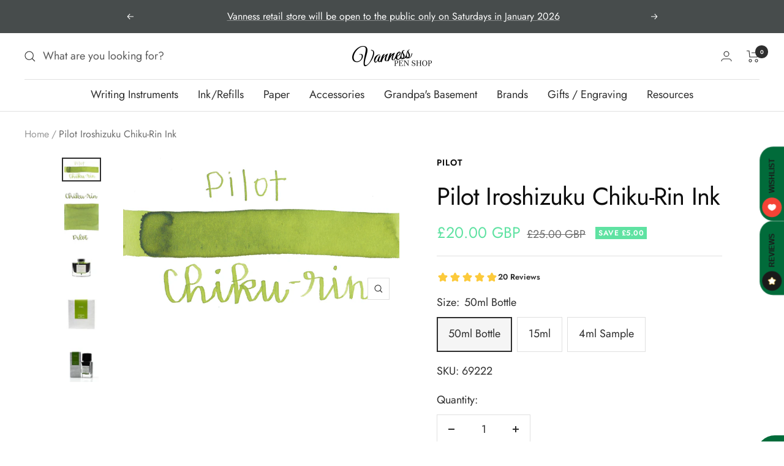

--- FILE ---
content_type: text/javascript
request_url: https://static.growave.io/growave-build/ReviewsDrawerWidget.aa76f9e8.js
body_size: 9626
content:
"use strict";(gwWebpackGlobal.webpackChunkstorefront_spa=gwWebpackGlobal.webpackChunkstorefront_spa||[]).push([[4125],{68072:(e,t,r)=>{r.d(t,{A:()=>l});var n=r(98088),o=r(31209);const i=Symbol("reviewsThemeContext");function s(e){let t,r;const o=e[7].default,i=(0,n.Of3)(o,e,e[6],null);return{c(){t=(0,n.ND4)("div"),i&&i.c(),(0,n.CFu)(t,"class",e[0]),(0,n.hgi)(t,"--gw-rv-theme-primaryColor",e[1].primaryColor),(0,n.hgi)(t,"--gw-rv-theme-secondaryColor",e[1].secondaryColor),(0,n.hgi)(t,"--gw-rv-icon-starColor",e[2].starColor),(0,n.hgi)(t,"--gw-rv-widgets-buttonsColor",e[1][e[3].buttonsColor]),(0,n.hgi)(t,"--gw-rv-drawer-drawerPosition",e[4].drawerPosition),(0,n.hgi)(t,"--gw-rv-drawer-launcherBackgroundColor",e[1][e[4].launcherBackgroundColor]),(0,n.hgi)(t,"--gw-rv-drawer-launcherFontColor",e[4].launcherFontColor),(0,n.hgi)(t,"--gw-rv-drawer-launcherIconBackgroundColor",e[4].launcherIconBackgroundColor),(0,n.hgi)(t,"--gw-theme__main-color","var(--gw-rv-widgets-buttonsColor)"),(0,n.hgi)(t,"--gw-theme__text-color","var(--gw-rv-theme-secondaryColor)"),(0,n.hgi)(t,"--gw-button__main-color","var(--gw-rv-widgets-buttonsColor)")},m(e,o){(0,n.Yry)(e,t,o),i&&i.m(t,null),r=!0},p(e,[s]){i&&i.p&&(!r||64&s)&&(0,n.nkG)(i,o,e,e[6],r?(0,n.sWk)(o,e[6],s,null):(0,n.i32)(e[6]),null),(!r||1&s)&&(0,n.CFu)(t,"class",e[0])},i(e){r||((0,n.c7F)(i,e),r=!0)},o(e){(0,n.Tn8)(i,e),r=!1},d(e){e&&(0,n.YoD)(t),i&&i.d(e)}}}function a(e,t,r){let{$$slots:n={},$$scope:s}=t,{branding:a}=t,{class:c}=t;const l=a.reviewsThemeSettings,d=a.reviewsIconSettings,u=a.reviewsWidgetsSettings,w=a.reviewsDrawerSettings;return(0,o.q)(i,a),e.$$set=e=>{"branding"in e&&r(5,a=e.branding),"class"in e&&r(0,c=e.class),"$$scope"in e&&r(6,s=e.$$scope)},[c,l,d,u,w,a,s,n]}class c extends n.r7T{constructor(e){super(),(0,n.TsN)(this,e,a,s,n.jXN,{branding:5,class:0})}}const l=c},77091:(e,t,r)=>{r.d(t,{A:()=>b});var n=r(98088),o=r(93e3),i=r(19224),s=function(e,t,r,n){var o,i=arguments.length,s=i<3?t:null===n?n=Object.getOwnPropertyDescriptor(t,r):n;if("object"==typeof Reflect&&"function"==typeof Reflect.decorate)s=Reflect.decorate(e,t,r,n);else for(var a=e.length-1;a>=0;a--)(o=e[a])&&(s=(i<3?o(s):i>3?o(t,r,s):o(t,r))||s);return i>3&&s&&Object.defineProperty(t,r,s),s},a=function(e,t){if("object"==typeof Reflect&&"function"==typeof Reflect.metadata)return Reflect.metadata(e,t)},c=function(e,t){return function(r,n){t(r,n,e)}};let l=class{constructor(e){this.logger=e,this.elements=new Map}registerElement(e,t){this.logger.debug("ElementsIndex.registerElement element registred",{elementName:e,element:t}),this.elements.set(e,t)}unregisterElement(e){this.logger.debug("ElementsIndex.unregisterElement element unregistred",{elementName:e}),this.elements.delete(e)}};l=s([(0,o.Gr)(),c(0,(0,o.WQ)(i.Xg)),a("design:paramtypes",[Object])],l);const d=(e,t)=>{const r=o.kL.resolve(l);return r.registerElement(t,e),{destroy(){r.unregisterElement(t)}}};var u=r(32485),w=r.n(u);function g(e){(0,n.kZQ)(e,"svelte-m69aqo",".gw-drawer-open-btn.svelte-m69aqo{display:flex;align-items:center;justify-content:space-around;height:40px;padding:0 1.5em 0 0.5em;-moz-column-gap:5px;column-gap:5px;border:none;background-color:var(--gw-drawer-btn-bg-color);box-shadow:var(--gw-drawer-btn-box-shadow);cursor:pointer}@media all and (max-width: 480px){.gw-drawer-open-btn.svelte-m69aqo{padding:0 0 0 0.5em\n    }}.gw-drawer-open-btn--LC.svelte-m69aqo{border-radius:0 0 var(--gw-drawer-btn-border-radius)\n                var(--gw-drawer-btn-border-radius)}.gw-drawer-open-btn--RC.svelte-m69aqo{border-radius:var(--gw-drawer-btn-border-radius)\n                var(--gw-drawer-btn-border-radius) 0 0}.gw-drawer-open-btn__text.svelte-m69aqo{color:var(--gw-drawer-btn-text-color);font-size:0.9em;font-weight:bold;text-align:center;text-transform:uppercase}@media all and (max-width: 480px){.gw-drawer-open-btn__text.svelte-m69aqo{display:none\n        }}.gw-drawer-open-btn__icon.svelte-m69aqo{display:flex;position:relative;align-items:center;justify-content:center;width:32px;height:32px;margin-right:7px;transform:rotate(90deg);border-radius:50%;background-color:var(--gw-drawer-btn-icon-bg-color)}")}const p=e=>({}),m=e=>({});function f(e){let t,r,o,i,s,a,c,l,u,g;const f=e[5].icon,v=(0,n.Of3)(f,e,e[4],m);return{c(){t=(0,n.ND4)("button"),r=(0,n.ND4)("span"),v&&v.c(),i=(0,n.xem)(),s=(0,n.ND4)("span"),a=(0,n.Qq7)(e[0]),(0,n.CFu)(r,"class","gw-drawer-open-btn__icon svelte-m69aqo"),(0,n.CFu)(s,"class","gw-drawer-open-btn__text svelte-m69aqo"),(0,n.CFu)(t,"class",c=(0,n.oEI)(w()("gw-drawer-open-btn",`gw-drawer-open-btn--${e[2]}`))+" svelte-m69aqo"),(0,n.CFu)(t,"aria-label",e[1])},m(c,w){(0,n.Yry)(c,t,w),(0,n.BCw)(t,r),v&&v.m(r,null),(0,n.BCw)(t,i),(0,n.BCw)(t,s),(0,n.BCw)(s,a),l=!0,u||(g=[(0,n.hGc)(o=d.call(null,r,e[3])),(0,n.KTR)(t,"click",e[6]),(0,n.KTR)(t,"mouseenter",e[7])],u=!0)},p(e,[r]){v&&v.p&&(!l||16&r)&&(0,n.nkG)(v,f,e,e[4],l?(0,n.sWk)(f,e[4],r,p):(0,n.i32)(e[4]),m),o&&(0,n.Qk1)(o.update)&&8&r&&o.update.call(null,e[3]),(!l||1&r)&&(0,n.iQh)(a,e[0]),(!l||4&r&&c!==(c=(0,n.oEI)(w()("gw-drawer-open-btn",`gw-drawer-open-btn--${e[2]}`))+" svelte-m69aqo"))&&(0,n.CFu)(t,"class",c),(!l||2&r)&&(0,n.CFu)(t,"aria-label",e[1])},i(e){l||((0,n.c7F)(v,e),l=!0)},o(e){(0,n.Tn8)(v,e),l=!1},d(e){e&&(0,n.YoD)(t),v&&v.d(e),u=!1,(0,n.oOW)(g)}}}function v(e,t,r){let{$$slots:o={},$$scope:i}=t,{title:s}=t,{ariaLabel:a}=t,{direction:c}=t,{elementName:l}=t;return e.$$set=e=>{"title"in e&&r(0,s=e.title),"ariaLabel"in e&&r(1,a=e.ariaLabel),"direction"in e&&r(2,c=e.direction),"elementName"in e&&r(3,l=e.elementName),"$$scope"in e&&r(4,i=e.$$scope)},[s,a,c,l,i,o,function(t){n.Tq.call(this,e,t)},function(t){n.Tq.call(this,e,t)}]}class h extends n.r7T{constructor(e){super(),(0,n.TsN)(this,e,v,f,n.jXN,{title:0,ariaLabel:1,direction:2,elementName:3},g)}}const b=h},62347:(e,t,r)=>{r.d(t,{A:()=>l});var n=r(98088);const o=e=>({value:1&e}),i=e=>({value:{module:e[0],importModule:e[1]}});function s(e){let t;const r=e[6].default,s=(0,n.Of3)(r,e,e[5],i);return{c(){s&&s.c()},m(e,r){s&&s.m(e,r),t=!0},p(e,[a]){s&&s.p&&(!t||33&a)&&(0,n.nkG)(s,r,e,e[5],t?(0,n.sWk)(r,e[5],a,o):(0,n.i32)(e[5]),i)},i(e){t||((0,n.c7F)(s,e),t=!0)},o(e){(0,n.Tn8)(s,e),t=!1},d(e){s&&s.d(e)}}}function a(e,t,r){let n,{$$slots:o={},$$scope:i}=t,{definition:s}=t,{dynamicImportManager:a}=t,{shouldImportModule:c}=t;const l=async()=>{if(!n)try{r(0,n=await a.importDefault(s,!0))}catch(e){console.error(e)}};return e.$$set=e=>{"definition"in e&&r(2,s=e.definition),"dynamicImportManager"in e&&r(3,a=e.dynamicImportManager),"shouldImportModule"in e&&r(4,c=e.shouldImportModule),"$$scope"in e&&r(5,i=e.$$scope)},e.$$.update=()=>{16&e.$$.dirty&&c&&l()},[n,l,s,a,c,i,o]}class c extends n.r7T{constructor(e){super(),(0,n.TsN)(this,e,a,s,n.jXN,{definition:2,dynamicImportManager:3,shouldImportModule:4})}}const l=c},20917:(e,t,r)=>{r.d(t,{A:()=>c});var n=r(98088),o=r(85037),i=r(5662);function s(e,t,r){let{Component:n}=t,{componentProps:s={}}=t,{componentContext:a=null}=t,{componentListeners:c={}}=t,{selector:l="body"}=t,{shadow:d=!1}=t,{widgetName:u=""}=t,{customizationManager:w=null}=t,{order:g=null}=t;const p=(0,i.mZ)();return(0,i.Rc)((async()=>{const e=document.createElement("div");let t;t=d?e.attachShadow({mode:"open"}):e,e.style.display="block";const r=document.querySelector(l);if(!r)throw new Error(`Cannot find element with selector '${l}'`);if(g){e.setAttribute("data-order",g.toString());const t=Array.from(r.querySelectorAll("[data-order]")).find((e=>g&&g<((0,o.sM)(e,"order")||0)));t?r.insertBefore(e,t):r.appendChild(e)}else r.appendChild(e);const i={widgetName:u,placeholder:r,shadowRoot:t instanceof ShadowRoot?t:void 0};w?.injectStylesFromCustomization(i),await(w?.beforeWidgetInject(i));const m=new n({target:t,props:s,context:a||p});w?.afterWidgetInject(i);for(let e in c)m.$on(e,c[e])})),e.$$set=e=>{"Component"in e&&r(0,n=e.Component),"componentProps"in e&&r(1,s=e.componentProps),"componentContext"in e&&r(2,a=e.componentContext),"componentListeners"in e&&r(3,c=e.componentListeners),"selector"in e&&r(4,l=e.selector),"shadow"in e&&r(5,d=e.shadow),"widgetName"in e&&r(6,u=e.widgetName),"customizationManager"in e&&r(7,w=e.customizationManager),"order"in e&&r(8,g=e.order)},[n,s,a,c,l,d,u,w,g]}class a extends n.r7T{constructor(e){super(),(0,n.TsN)(this,e,s,null,n.jXN,{Component:0,componentProps:1,componentContext:2,componentListeners:3,selector:4,shadow:5,widgetName:6,customizationManager:7,order:8})}}const c=a},74190:(e,t,r)=>{r.d(t,{A:()=>c});var n=r(98088),o=r(5662);function i(e){let t;return{c(){t=(0,n.ND4)("div"),(0,n.CFu)(t,"class",e[0]),(0,n.hgi)(t,"display","block")},m(r,o){(0,n.Yry)(r,t,o),e[4](t)},p(e,[r]){1&r&&(0,n.CFu)(t,"class",e[0])},i:n.lQ1,o:n.lQ1,d(r){r&&(0,n.YoD)(t),e[4](null)}}}function s(e,t,r){let{widget:i}=t,{params:s}=t,{class:a}=t;const c=(0,o.ur)();let l;return(0,o.Rc)((()=>{s[0]&&"object"==typeof s[0]&&r(2,s[0].target=l,s);let e=new i(...s);return(async()=>{await e.init(),c("widgetInit")})(),()=>{e.destroy()}})),e.$$set=e=>{"widget"in e&&r(3,i=e.widget),"params"in e&&r(2,s=e.params),"class"in e&&r(0,a=e.class)},[a,l,s,i,function(e){n.Dnk[e?"unshift":"push"]((()=>{l=e,r(1,l)}))}]}class a extends n.r7T{constructor(e){super(),(0,n.TsN)(this,e,s,i,n.jXN,{widget:3,params:2,class:0})}}const c=a},71676:(e,t,r)=>{r.d(t,{A:()=>l});var n=r(98088),o=r(35770);function i(e){let t,r;return{c(){t=(0,n.QQy)("title"),r=(0,n.Qq7)(e[4]),(0,n.CFu)(t,"id",e[7])},m(e,o){(0,n.Yry)(e,t,o),(0,n.BCw)(t,r)},p(e,o){16&o&&(0,n.iQh)(r,e[4]),128&o&&(0,n.CFu)(t,"id",e[7])},d(e){e&&(0,n.YoD)(t)}}}function s(e){let t,r,o,s,a,c,l=e[4]&&i(e);const d=e[9].default,u=(0,n.Of3)(d,e,e[8],null);return{c(){t=(0,n.QQy)("svg"),l&&l.c(),r=(0,n.QQy)("g"),u&&u.c(),(0,n.CFu)(r,"stroke",e[6]),(0,n.CFu)(r,"fill",o=e[5]||"currentColor"),(0,n.CFu)(t,"class",e[0]),(0,n.CFu)(t,"xmlns","http://www.w3.org/2000/svg"),(0,n.CFu)(t,"width",e[1]),(0,n.CFu)(t,"height",e[2]),(0,n.CFu)(t,"viewBox",e[3]),(0,n.CFu)(t,"role",s=e[4]?"img":"presentation"),(0,n.CFu)(t,"aria-labelledby",a=e[4]?e[7]:void 0),(0,n.CFu)(t,"fill","none")},m(e,o){(0,n.Yry)(e,t,o),l&&l.m(t,null),(0,n.BCw)(t,r),u&&u.m(r,null),c=!0},p(e,[w]){e[4]?l?l.p(e,w):(l=i(e),l.c(),l.m(t,r)):l&&(l.d(1),l=null),u&&u.p&&(!c||256&w)&&(0,n.nkG)(u,d,e,e[8],c?(0,n.sWk)(d,e[8],w,null):(0,n.i32)(e[8]),null),(!c||64&w)&&(0,n.CFu)(r,"stroke",e[6]),(!c||32&w&&o!==(o=e[5]||"currentColor"))&&(0,n.CFu)(r,"fill",o),(!c||1&w)&&(0,n.CFu)(t,"class",e[0]),(!c||2&w)&&(0,n.CFu)(t,"width",e[1]),(!c||4&w)&&(0,n.CFu)(t,"height",e[2]),(!c||8&w)&&(0,n.CFu)(t,"viewBox",e[3]),(!c||16&w&&s!==(s=e[4]?"img":"presentation"))&&(0,n.CFu)(t,"role",s),(!c||144&w&&a!==(a=e[4]?e[7]:void 0))&&(0,n.CFu)(t,"aria-labelledby",a)},i(e){c||((0,n.c7F)(u,e),c=!0)},o(e){(0,n.Tn8)(u,e),c=!1},d(e){e&&(0,n.YoD)(t),l&&l.d(),u&&u.d(e)}}}function a(e,t,r){let n,{$$slots:i={},$$scope:s}=t,{class:a=null}=t,{width:c=16}=t,{height:l=16}=t,{viewBox:d="0 0 20 20"}=t,{title:u=null}=t,{color:w=""}=t,{stroke:g=""}=t;return e.$$set=e=>{"class"in e&&r(0,a=e.class),"width"in e&&r(1,c=e.width),"height"in e&&r(2,l=e.height),"viewBox"in e&&r(3,d=e.viewBox),"title"in e&&r(4,u=e.title),"color"in e&&r(5,w=e.color),"stroke"in e&&r(6,g=e.stroke),"$$scope"in e&&r(8,s=e.$$scope)},e.$$.update=()=>{16&e.$$.dirty&&r(7,n=u?(0,o.$)("icon-title-"):null)},[a,c,l,d,u,w,g,n,s,i]}class c extends n.r7T{constructor(e){super(),(0,n.TsN)(this,e,a,s,n.jXN,{class:0,width:1,height:2,viewBox:3,title:4,color:5,stroke:6})}}const l=c},75973:(e,t,r)=>{r.d(t,{CT:()=>$,Cf:()=>u,Cl:()=>a,Eh:()=>o,F6:()=>p,GP:()=>S,GT:()=>f,I2:()=>w,Kz:()=>b,N8:()=>i.N,Sg:()=>c,Wn:()=>n,e1:()=>v,m6:()=>h,mL:()=>g,o4:()=>R,qf:()=>l,y8:()=>s,yD:()=>d});var n,o,i=r(86747);!function(e){e.RADIOBUTTON="radiobutton",e.CHECKBOX="checkbox",e.TEXTFIELD="textfield",e.SELECTBOX="selectbox",e.RATING="rating",e.FIT="fit"}(n||(n={})),function(e){e.SINGLE_VALUE="singleValue",e.MULTI_VALUE="multiValue",e.RANGE="range",e.CENTERED_RANGE="centeredRange",e.TEXTFIELD="textField",e.DATE="date",e.LOCATION="location"}(o||(o={}));const s="gw-rv-product-review-form",a="review_drawer_form_id",c="gw-qa-form";var l,d;!function(e){e.SITE_REVIEW="site_review",e.PRODUCT_REVIEW="product_review"}(l||(l={})),function(e){e.LISTING_LAYOUT="LL",e.GRID_LAYOUT="GL"}(d||(d={}));const u="scrollReviewsTab",w="scrollQuestionsTab",g="scrollCustomTab";var p,m,f,v,h,b,$;!function(e){e.FULL_NAME="fullName",e.SHORTEN_LAST_NAME="shortenLastName",e.SHORTEN_FULL_NAME="shortenFullName",e.ANONYMOUS="anonymous",e.CUSTOMER_CHOICE="customerChoice"}(p||(p={})),function(e){e.PRODUCT="product",e.SITE="site"}(m||(m={})),function(e){e.SHOW="show",e.HIDE="hide"}(f||(f={})),function(e){e.SHOW_TEXT_AND_STARS="showTextAndStars",e.SHOW_STARS_ONLY="showStarsOnly",e.SHOW_TEXT_STARS_AND_QUESTION="showTextStarsAndQuestion"}(v||(v={})),function(e){e.PUBLIC="public",e.PRIVATE="private"}(h||(h={})),function(e){e.PRODUCT="product_images",e.REVIEWS="reviews_images"}(b||(b={})),function(e){e.MOST_RELEVANT="mostRelevant",e.MOST_RECENT="mostRecent",e.HIGHEST_RATING="highestRating",e.LOWEST_RATING="lowestRating",e.WITH_PHOTOS="withPhotos",e.MOST_HELPFUL="mostHelpful"}($||($={}));const S={ONLY_WITH_PHOTOS:"onlyWithPhotos",ONLY_PINNED_REVIEWS:"onlyPinnedReviews",ONLY_SHOP_REVIEWS:"onlyShopReviews",ONLY_PRODUCT_REVIEWS:"onlyProductReviews"},R={white:"#ffffff",black:"#1a1a1a"}},86747:(e,t,r)=>{var n;r.d(t,{N:()=>o,w:()=>n}),function(e){e.default="default",e.starBold="starBold",e.star="star",e.stars="stars",e.fire="fire",e.crown="crown",e.coffee="coffee",e.paint="paint",e.diamond="diamond",e.pets="pets",e.leaf="leaf",e.bag="bag",e.cup="cup",e.plus="plus",e.plant="plant",e.bell="bell",e.loudspeaker="loudspeaker",e.teddy="teddy",e.tShirt="tShirt",e.medal="medal",e.heart="heart",e.trophy="trophy",e.gift="gift",e.flash="flash",e.capsule="capsule",e.music="music"}(n||(n={}));const o=Object.values(n)},39845:(e,t,r)=>{r.d(t,{I:()=>n});const n=Symbol("reviewsIconCollectionManagerContextToken")},30463:(e,t,r)=>{var n,o;r.d(t,{M:()=>o}),n||(n={}),function(e){e.OPEN_REVIEWS_DRAWER="openReviewsDrawer",e.CLOSE_REVIEWS_DRAWER="closeReviewsDrawer",e.GET_REVIEWS="getReviews",e.GET_REVIEWS_STATE_KIT="getReviewsStateKit",e.OPEN_LEAVE_REVIEW_MODAL="openLeaveReviewModal"}(o||(o={}))},79027:(e,t,r)=>{r.d(t,{A:()=>v});var n=r(30109),o=r(35866),i=r(93e3),s=r(21253),a=r(75973),c=r(16998),l=r(2150);const d=(0,l.vP)([a.o4.white,a.o4.black]),u=(0,l.Ik)({reviewsThemeSettings:(0,l.Ik)({primaryColor:(0,l.Yj)(),secondaryColor:(0,l.Yj)()}),reviewsIconSettings:(0,l.Ik)({iconType:(0,l.vP)(a.N8),starColor:(0,l.Yj)()}),reviewsWidgetsSettings:(0,l.Ik)({buttonsColor:(0,l.KC)([(0,l.eu)("primaryColor"),(0,l.eu)("secondaryColor")]),fontColor:d,reviewsWidgetLayout:(0,l.KC)([(0,l.eu)(a.yD.LISTING_LAYOUT),(0,l.eu)(a.yD.GRID_LAYOUT)])}),reviewsDrawerSettings:(0,l.Ik)({device:(0,l.vP)([c.w.allDevices,c.w.desktopOnly,c.w.hide]),drawerPosition:(0,l.vP)(Object.values(s.q)),launcherBackgroundColor:(0,l.KC)([(0,l.eu)("primaryColor"),(0,l.eu)("secondaryColor")]),launcherFontColor:(0,l.Yj)(),launcherIconBackgroundColor:(0,l.Yj)()}),productAvgRatingWidgetSettings:(0,l.Ik)({widgetVisibility:(0,l.KC)([(0,l.eu)(a.GT.SHOW),(0,l.eu)(a.GT.HIDE)]),widgetDisplayStyle:(0,l.KC)([(0,l.eu)(a.e1.SHOW_TEXT_AND_STARS),(0,l.eu)(a.e1.SHOW_STARS_ONLY),(0,l.eu)(a.e1.SHOW_TEXT_STARS_AND_QUESTION)]),showStarsDistributionOnHover:(0,l.zM)()})}),w=(0,l.KC)([(0,l.eu)(a.CT.MOST_RELEVANT),(0,l.eu)(a.CT.MOST_RECENT),(0,l.eu)(a.CT.HIGHEST_RATING),(0,l.eu)(a.CT.LOWEST_RATING),(0,l.eu)(a.CT.WITH_PHOTOS),(0,l.eu)(a.CT.MOST_HELPFUL)]),g=(0,l.Ik)({canUseTranslation:(0,l.zM)(),isProductReviewsWidgetEnabled:(0,l.zM)(),isReviewTitleEnabled:(0,l.zM)(),isReviewTitleRequired:(0,l.zM)(),customerDisplayNamePolicy:(0,l.KC)([(0,l.eu)(a.F6.FULL_NAME),(0,l.eu)(a.F6.SHORTEN_FULL_NAME),(0,l.eu)(a.F6.SHORTEN_LAST_NAME),(0,l.eu)(a.F6.ANONYMOUS),(0,l.eu)(a.F6.CUSTOMER_CHOICE)]),isVideoReviewsEnabled:(0,l.P_)((0,l.zM)(),!1),isReviewsVotingEnabled:(0,l.zM)(),isReviewsPinningEnabled:(0,l.zM)(),isReviewsTranslationEnabled:(0,l.zM)(),defaultSortingOption:w,isReviewEditingEnabled:(0,l.zM)(),isProductReviewsSummaryEnabled:(0,l.P_)((0,l.zM)(),!0),isVerifiedBuyerLabelEnabled:(0,l.zM)(),isVerifiedBuyerByMerchantLabelEnabled:(0,l.zM)(),isImportedLabelEnabled:(0,l.zM)(),isIncentivizedLabelEnabled:(0,l.zM)(),isReviewsIncentivizedLabelEnabled:(0,l.P_)((0,l.zM)(),!1),isReviewsMediaEnabled:(0,l.P_)((0,l.zM)(),!0),isUniteReviewsOriginProductEnabled:(0,l.P_)((0,l.zM)(),!1)});var p=function(e,t,r,n){var o,i=arguments.length,s=i<3?t:null===n?n=Object.getOwnPropertyDescriptor(t,r):n;if("object"==typeof Reflect&&"function"==typeof Reflect.decorate)s=Reflect.decorate(e,t,r,n);else for(var a=e.length-1;a>=0;a--)(o=e[a])&&(s=(i<3?o(s):i>3?o(t,r,s):o(t,r))||s);return i>3&&s&&Object.defineProperty(t,r,s),s},m=function(e,t){if("object"==typeof Reflect&&"function"==typeof Reflect.metadata)return Reflect.metadata(e,t)};let f=class{constructor(e){this.storefrontValuesModule=e}selectReviewsSettings(){return this.storefrontValuesModule.exports.storefrontValuesManager.selectValue({namespace:n.vz.REVIEWS_CRITICAL,key:n.Bc.REVIEWS_SETTINGS,schema:g})}selectReviewsBrandingOptions(){return this.storefrontValuesModule.exports.storefrontValuesManager.selectValue({namespace:n.vz.REVIEWS_CRITICAL,key:n.Bc.REVIEWS_BRANDING,schema:u})}};f=p([(0,i.Gr)(),m("design:paramtypes",[o.R])],f);const v=f},16998:(e,t,r)=>{var n;r.d(t,{w:()=>n}),function(e){e.allDevices="allDevices",e.desktopOnly="desktopOnly",e.hide="hide"}(n||(n={}))},3173:(e,t,r)=>{r.d(t,{A:()=>I});var n=r(73843),o=r(20781),i=r(76978),s=r(19224),a=r(89227),c=r(36705),l=r(8596),d=r(75117),u=r(49426),w=r(59099),g=r(81160),p=r(93e3),m=function(e,t,r,n){var o,i=arguments.length,s=i<3?t:null===n?n=Object.getOwnPropertyDescriptor(t,r):n;if("object"==typeof Reflect&&"function"==typeof Reflect.decorate)s=Reflect.decorate(e,t,r,n);else for(var a=e.length-1;a>=0;a--)(o=e[a])&&(s=(i<3?o(s):i>3?o(t,r,s):o(t,r))||s);return i>3&&s&&Object.defineProperty(t,r,s),s},f=function(e,t){if("object"==typeof Reflect&&"function"==typeof Reflect.metadata)return Reflect.metadata(e,t)};let v=class extends l.D_{constructor(){super({active:null})}};v=m([(0,p.Gr)(),(0,l.g7)({name:"reviews_gallery_store",idKey:"uid"}),f("design:paramtypes",[])],v);const h=v;var b=function(e,t,r,n){var o,i=arguments.length,s=i<3?t:null===n?n=Object.getOwnPropertyDescriptor(t,r):n;if("object"==typeof Reflect&&"function"==typeof Reflect.decorate)s=Reflect.decorate(e,t,r,n);else for(var a=e.length-1;a>=0;a--)(o=e[a])&&(s=(i<3?o(s):i>3?o(t,r,s):o(t,r))||s);return i>3&&s&&Object.defineProperty(t,r,s),s},$=function(e,t){if("object"==typeof Reflect&&"function"==typeof Reflect.metadata)return Reflect.metadata(e,t)};let S=class extends l.qU{constructor(e){super(e),this.store=e,this.active$=this.selectActive(),this.all$=this.selectAll(),this.reviews$=this.select((e=>e.entities))}};S=b([(0,p.Gr)(),$("design:paramtypes",[h])],S);const R=S;var y=function(e,t,r,n){var o,i=arguments.length,s=i<3?t:null===n?n=Object.getOwnPropertyDescriptor(t,r):n;if("object"==typeof Reflect&&"function"==typeof Reflect.decorate)s=Reflect.decorate(e,t,r,n);else for(var a=e.length-1;a>=0;a--)(o=e[a])&&(s=(i<3?o(s):i>3?o(t,r,s):o(t,r))||s);return i>3&&s&&Object.defineProperty(t,r,s),s},T=function(e,t){if("object"==typeof Reflect&&"function"==typeof Reflect.metadata)return Reflect.metadata(e,t)},C=function(e,t){return function(r,n){t(r,n,e)}};let E=class{constructor(e,t,r,o){this.reviewsModalStore=e,this.reviewsModalQuery=t,this.modalManager=r,this.customizationManager=o,this.activeReview$=this.reviewsModalQuery.active$,this.activeImageIndex$=new u.t(void 0),this.isOpen$=new u.t(!1),this.reviewsSubscription=void 0,this.widgetName$=new u.t(void 0),this.modalVersion$=new u.t(n._B.V1)}openReviewModal({reviews$:e,activeReviewUid:t,activeImageIndex:r,widgetName:i}){this.reviewsSubscription&&this.reviewsSubscription.unsubscribe();const s=(0,a.I)(o.OQ.REVIEWS_MODAL_WIDGET,document.body,this.customizationManager);this.reviewsSubscription=e.pipe((0,w.M)((e=>{this.reviewsModalStore.set(e)}))).subscribe(),this.reviewsModalStore.setActive(t),this.isOpen$.next(!0),this.widgetName$.next(i),this.activeImageIndex$.next(r),this.modalManager.openModal(s===n._B.V1?c.wI:c.OA),this.modalVersion$.next(s)}closeReviewModal(){this.modalManager.closeModal(this.modalVersion$.getValue()===n._B.V1?c.wI:c.OA),(0,l.hO)((()=>{this.reviewsModalStore.update([]),this.reviewsModalStore.setActive(null)})),this.isOpen$.next(!1),this.modalVersion$.next(n._B.V1),this.reviewsSubscription&&this.reviewsSubscription.unsubscribe()}next(){this.reviewsModalStore.setActive({next:!0})}prev(){this.reviewsModalStore.setActive({prev:!0})}selectReviewsCount(){return this.reviewsModalQuery.all$.pipe((0,g.T)((e=>e.length)))}};E=y([(0,p.Gr)(),C(2,(0,p.WQ)(s.UO)),T("design:paramtypes",[h,R,i.PT,d.A])],E);const I=E},50645:(e,t,r)=>{r.r(t),r.d(t,{default:()=>le});var n=r(20781),o=r(19224),i=r(39845),s=r(79027),a=r(36705),c=r(3173),l=r(75117),d=r(13916),u=r(79968),w=r(28581),g=r(2150),p=r(93e3),m=r(98088),f=r(68072),v=r(48293),h=r(30463),b=r(66670),$=r(88822),S=r(44551),R=r(17504),y=r(77116),T=r(77655),C=r(59099),E=r(5662),I=r(2402),_=r(28559),M=r(62347),N=r(3143),O=r(87456),x=r(20917),A=r(74190),D=r(21253),L=r(71676),F=r(31209),W=r(77091);function V(e){(0,m.kZQ)(e,"svelte-183t9ph",".gw-rv-drawer-button-wrapper.svelte-183t9ph{--gw-drawer-btn-bg-color:var(--gw-rv-drawer-launcherBackgroundColor);--gw-drawer-btn-text-color:var(--gw-rv-drawer-launcherFontColor);--gw-drawer-btn-icon-bg-color:var(\n            --gw-rv-drawer-launcherIconBackgroundColor\n        )}.gw-rv-drawer-button-icon{color:var(--gw-rv-icon-starColor)}")}function k(e){let t,r;return t=new f.A({props:{branding:e[1],$$slots:{default:[B]},$$scope:{ctx:e}}}),{c(){(0,m.N0i)(t.$$.fragment)},m(e,n){(0,m.wSR)(t,e,n),r=!0},p(e,r){const n={};2&r&&(n.branding=e[1]),2063&r&&(n.$$scope={dirty:r,ctx:e}),t.$set(n)},i(e){r||((0,m.c7F)(t.$$.fragment,e),r=!0)},o(e){(0,m.Tn8)(t.$$.fragment,e),r=!1},d(e){(0,m.Hbl)(t,e)}}}function P(e){let t,r,n;var o=e[3]?.filled;return o&&(t=(0,m.obh)(o,{})),{c(){t&&(0,m.N0i)(t.$$.fragment),r=(0,m.Iex)()},m(e,o){t&&(0,m.wSR)(t,e,o),(0,m.Yry)(e,r,o),n=!0},p(e,n){if(8&n&&o!==(o=e[3]?.filled)){if(t){(0,m.V44)();const e=t;(0,m.Tn8)(e.$$.fragment,1,0,(()=>{(0,m.Hbl)(e,1)})),(0,m.GYV)()}o?(t=(0,m.obh)(o,{}),(0,m.N0i)(t.$$.fragment),(0,m.c7F)(t.$$.fragment,1),(0,m.wSR)(t,r.parentNode,r)):t=null}},i(e){n||(t&&(0,m.c7F)(t.$$.fragment,e),n=!0)},o(e){t&&(0,m.Tn8)(t.$$.fragment,e),n=!1},d(e){e&&(0,m.YoD)(r),t&&(0,m.Hbl)(t,e)}}}function j(e){let t,r;return t=new L.A({props:{slot:"icon",class:"gw-rv-drawer-button-icon",width:16,height:16,title:e[2],color:e[1].reviewsIconSettings.starColor,stroke:e[1].reviewsIconSettings.starColor,$$slots:{default:[P]},$$scope:{ctx:e}}}),{c(){(0,m.N0i)(t.$$.fragment)},m(e,n){(0,m.wSR)(t,e,n),r=!0},p(e,r){const n={};4&r&&(n.title=e[2]),2&r&&(n.color=e[1].reviewsIconSettings.starColor),2&r&&(n.stroke=e[1].reviewsIconSettings.starColor),2056&r&&(n.$$scope={dirty:r,ctx:e}),t.$set(n)},i(e){r||((0,m.c7F)(t.$$.fragment,e),r=!0)},o(e){(0,m.Tn8)(t.$$.fragment,e),r=!1},d(e){(0,m.Hbl)(t,e)}}}function B(e){let t,r,n;return r=new W.A({props:{elementName:D.e.reviews,title:e[2],ariaLabel:"Open "+e[2]+" sidebar",direction:e[0],$$slots:{icon:[j]},$$scope:{ctx:e}}}),r.$on("click",e[9]),r.$on("mouseenter",e[10]),{c(){t=(0,m.ND4)("div"),(0,m.N0i)(r.$$.fragment),(0,m.CFu)(t,"class","gw-rv-drawer-button-wrapper svelte-183t9ph")},m(e,o){(0,m.Yry)(e,t,o),(0,m.wSR)(r,t,null),n=!0},p(e,t){const n={};4&t&&(n.title=e[2]),4&t&&(n.ariaLabel="Open "+e[2]+" sidebar"),1&t&&(n.direction=e[0]),2062&t&&(n.$$scope={dirty:t,ctx:e}),r.$set(n)},i(e){n||((0,m.c7F)(r.$$.fragment,e),n=!0)},o(e){(0,m.Tn8)(r.$$.fragment,e),n=!1},d(e){e&&(0,m.YoD)(t),(0,m.Hbl)(r)}}}function H(e){let t,r,n=e[1]&&k(e);return{c(){n&&n.c(),t=(0,m.Iex)()},m(e,o){n&&n.m(e,o),(0,m.Yry)(e,t,o),r=!0},p(e,[r]){e[1]?n?(n.p(e,r),2&r&&(0,m.c7F)(n,1)):(n=k(e),n.c(),(0,m.c7F)(n,1),n.m(t.parentNode,t)):n&&((0,m.V44)(),(0,m.Tn8)(n,1,1,(()=>{n=null})),(0,m.GYV)())},i(e){r||((0,m.c7F)(n),r=!0)},o(e){(0,m.Tn8)(n),r=!1},d(e){n&&n.d(e),e&&(0,m.YoD)(t)}}}function G(e,t,r){let n,o,s,{direction:a}=t,{reviewsStorefrontValuesService:c}=t,{i18n:l}=t;const d=c.selectReviewsBrandingOptions();(0,m.j0C)(e,d,(e=>r(1,n=e)));const u=l.selectT("reviews.critical.ReviewsDrawerWidget","drawer_button_title");(0,m.j0C)(e,u,(e=>r(2,o=e)));const w=(0,F.A)(i.I).getIconCollection();return(0,m.j0C)(e,w,(e=>r(3,s=e))),e.$$set=e=>{"direction"in e&&r(0,a=e.direction),"reviewsStorefrontValuesService"in e&&r(7,c=e.reviewsStorefrontValuesService),"i18n"in e&&r(8,l=e.i18n)},[a,n,o,s,d,u,w,c,l,function(t){m.Tq.call(this,e,t)},function(t){m.Tq.call(this,e,t)}]}class z extends m.r7T{constructor(e){super(),(0,m.TsN)(this,e,G,H,m.jXN,{direction:0,reviewsStorefrontValuesService:7,i18n:8},V)}}const Y=z;function U(e){(0,m.kZQ)(e,"svelte-1o8p8tt",".gw-rv-drawer{color:var(--gw-theme-main-text-primary)}.gw-rv-widget-container,.gw-rv-widget-placeholder{height:100%}.gw-rv-drawer__sidebar.svelte-1o8p8tt{height:100%;display:flex;flex-direction:column;position:relative}.gw-rv-drawer-sidebar__close_btn.svelte-1o8p8tt{position:absolute;top:0;right:0px;width:44px;height:44px;padding:14px;border:none;background:transparent;line-height:1;cursor:pointer}")}function Q(e){let t,r;return t=new f.A({props:{branding:e[8],$$slots:{default:[ee]},$$scope:{ctx:e}}}),{c(){(0,m.N0i)(t.$$.fragment)},m(e,n){(0,m.wSR)(t,e,n),r=!0},p(e,r){const n={};256&r[0]&&(n.branding=e[8]),511&r[0]|1&r[1]&&(n.$$scope={dirty:r,ctx:e}),t.$set(n)},i(e){r||((0,m.c7F)(t.$$.fragment,e),r=!0)},o(e){(0,m.Tn8)(t.$$.fragment,e),r=!1},d(e){(0,m.Hbl)(t,e)}}}function q(e){let t,r;function n(){return e[23](e[30])}return t=new x.A({props:{order:1,Component:Y,selector:`.gw-widget-placeholder-${e[8].reviewsDrawerSettings.drawerPosition}`,widgetName:e[2],customizationManager:e[0],shadow:!0,componentProps:{reviewsStorefrontValuesService:e[1],direction:e[8].reviewsDrawerSettings.drawerPosition,i18n:e[5]},componentContext:(0,E.mZ)(),componentListeners:{click:e[14],mouseenter:n}}}),{c(){(0,m.N0i)(t.$$.fragment)},m(e,n){(0,m.wSR)(t,e,n),r=!0},p(r,o){e=r;const i={};256&o[0]&&(i.selector=`.gw-widget-placeholder-${e[8].reviewsDrawerSettings.drawerPosition}`),4&o[0]&&(i.widgetName=e[2]),1&o[0]&&(i.customizationManager=e[0]),290&o[0]&&(i.componentProps={reviewsStorefrontValuesService:e[1],direction:e[8].reviewsDrawerSettings.drawerPosition,i18n:e[5]}),1073741824&o[0]&&(i.componentListeners={click:e[14],mouseenter:n}),t.$set(i)},i(e){r||((0,m.c7F)(t.$$.fragment,e),r=!0)},o(e){(0,m.Tn8)(t.$$.fragment,e),r=!1},d(e){(0,m.Hbl)(t,e)}}}function X(e){let t,r;return t=new O.A({}),{c(){(0,m.N0i)(t.$$.fragment)},m(e,n){(0,m.wSR)(t,e,n),r=!0},i(e){r||((0,m.c7F)(t.$$.fragment,e),r=!0)},o(e){(0,m.Tn8)(t.$$.fragment,e),r=!1},d(e){(0,m.Hbl)(t,e)}}}function K(e){let t,r;return t=new A.A({props:{class:"gw-rv-widget-container",widget:e[29],params:[{isWrappedWidget:!0,isWidgetShadowRootEnabled:!0,onElementMount:e[16]},e[4]]}}),t.$on("widgetInit",e[21]),{c(){(0,m.N0i)(t.$$.fragment)},m(e,n){(0,m.wSR)(t,e,n),r=!0},p(e,r){const n={};536870912&r[0]&&(n.widget=e[29]),16&r[0]&&(n.params=[{isWrappedWidget:!0,isWidgetShadowRootEnabled:!0,onElementMount:e[16]},e[4]]),t.$set(n)},i(e){r||((0,m.c7F)(t.$$.fragment,e),r=!0)},o(e){(0,m.Tn8)(t.$$.fragment,e),r=!1},d(e){(0,m.Hbl)(t,e)}}}function Z(e){let t,r,n,o,i,s,a;n=new N.A({props:{$$slots:{default:[X]},$$scope:{ctx:e}}});let c=e[6]&&e[29]&&K(e);return{c(){t=(0,m.ND4)("div"),r=(0,m.ND4)("button"),(0,m.N0i)(n.$$.fragment),o=(0,m.xem)(),c&&c.c(),(0,m.CFu)(r,"class","gw-rv-drawer-sidebar__close_btn svelte-1o8p8tt"),(0,m.CFu)(r,"aria-label","Close reviews sidebar"),(0,m.CFu)(t,"class","gw-rv-drawer__sidebar svelte-1o8p8tt"),(0,m.CFu)(t,"slot","sidebar")},m(l,d){(0,m.Yry)(l,t,d),(0,m.BCw)(t,r),(0,m.wSR)(n,r,null),(0,m.BCw)(t,o),c&&c.m(t,null),e[22](t),i=!0,s||(a=(0,m.KTR)(r,"click",e[15]),s=!0)},p(e,r){const o={};1&r[1]&&(o.$$scope={dirty:r,ctx:e}),n.$set(o),e[6]&&e[29]?c?(c.p(e,r),536870976&r[0]&&(0,m.c7F)(c,1)):(c=K(e),c.c(),(0,m.c7F)(c,1),c.m(t,null)):c&&((0,m.V44)(),(0,m.Tn8)(c,1,1,(()=>{c=null})),(0,m.GYV)())},i(e){i||((0,m.c7F)(n.$$.fragment,e),(0,m.c7F)(c),i=!0)},o(e){(0,m.Tn8)(n.$$.fragment,e),(0,m.Tn8)(c),i=!1},d(r){r&&(0,m.YoD)(t),(0,m.Hbl)(n),c&&c.d(),e[22](null),s=!1,a()}}}function J(e){let t,r;return t=new I.A({props:{drawerClass:"gw-rv-drawer",direction:e[8].reviewsDrawerSettings.drawerPosition,drawerManager:e[10],$$slots:{sidebar:[Z],default:[q]},$$scope:{ctx:e}}}),{c(){(0,m.N0i)(t.$$.fragment)},m(e,n){(0,m.wSR)(t,e,n),r=!0},p(e,r){const n={};256&r[0]&&(n.direction=e[8].reviewsDrawerSettings.drawerPosition),1610613239&r[0]|1&r[1]&&(n.$$scope={dirty:r,ctx:e}),t.$set(n)},i(e){r||((0,m.c7F)(t.$$.fragment,e),r=!0)},o(e){(0,m.Tn8)(t.$$.fragment,e),r=!1},d(e){(0,m.Hbl)(t,e)}}}function ee(e){let t,r;return t=new M.A({props:{definition:v.by,shouldImportModule:e[6],dynamicImportManager:e[3],$$slots:{default:[J,({value:{module:e,importModule:t}})=>({29:e,30:t}),({value:e})=>[(e?536870912:0)|(e?1073741824:0)]]},$$scope:{ctx:e}}}),{c(){(0,m.N0i)(t.$$.fragment)},m(e,n){(0,m.wSR)(t,e,n),r=!0},p(e,r){const n={};64&r[0]&&(n.shouldImportModule=e[6]),8&r[0]&&(n.dynamicImportManager=e[3]),1610613239&r[0]|1&r[1]&&(n.$$scope={dirty:r,ctx:e}),t.$set(n)},i(e){r||((0,m.c7F)(t.$$.fragment,e),r=!0)},o(e){(0,m.Tn8)(t.$$.fragment,e),r=!1},d(e){(0,m.Hbl)(t,e)}}}function te(e){let t,r,n=e[8]&&Q(e);return{c(){n&&n.c(),t=(0,m.Iex)()},m(e,o){n&&n.m(e,o),(0,m.Yry)(e,t,o),r=!0},p(e,r){e[8]?n?(n.p(e,r),256&r[0]&&(0,m.c7F)(n,1)):(n=Q(e),n.c(),(0,m.c7F)(n,1),n.m(t.parentNode,t)):n&&((0,m.V44)(),(0,m.Tn8)(n,1,1,(()=>{n=null})),(0,m.GYV)())},i(e){r||((0,m.c7F)(n),r=!0)},o(e){(0,m.Tn8)(n),r=!1},d(e){n&&n.d(e),e&&(0,m.YoD)(t)}}}function re(e,t,r){let o,i,s,c,{customizationManager:l}=t,{reviewsStorefrontValuesService:d}=t,{widgetName:u}=t,{modalManager:w}=t,{reviewsModalManager:g}=t,{dynamicImportManager:p}=t,{logger:f}=t,{i18n:v}=t,{afterWidgetInject:I}=t;const M=d.selectReviewsBrandingOptions();(0,m.j0C)(e,M,(e=>r(8,c=e)));const N=new _.A,O=N.visible$;(0,m.j0C)(e,O,(e=>r(6,o=e)));const x=w.selectIsOpen(a.Od);(0,m.j0C)(e,x,(e=>r(25,s=e)));const A=g.isOpen$;(0,m.j0C)(e,A,(e=>r(24,i=e)));let D,L=null;const F=()=>{N.drawerShow()},W=()=>{N.drawerHide()},V=(0,R.Jf)(h.M.OPEN_REVIEWS_DRAWER,(({onSuccess:e})=>{F(),e()})),k=(0,R.Jf)(h.M.CLOSE_REVIEWS_DRAWER,(({onSuccess:e})=>{W(),e()})),P=O.pipe((0,T.i)(1),(0,C.M)((e=>{e?(0,R.BV)(new S.A(u)):(0,R.BV)(new b.A(u))}))).subscribe();(0,E.Rc)((()=>(I(),()=>{V.unsubscribe(),k.unsubscribe(),P.unsubscribe()})));return e.$$set=e=>{"customizationManager"in e&&r(0,l=e.customizationManager),"reviewsStorefrontValuesService"in e&&r(1,d=e.reviewsStorefrontValuesService),"widgetName"in e&&r(2,u=e.widgetName),"modalManager"in e&&r(17,w=e.modalManager),"reviewsModalManager"in e&&r(18,g=e.reviewsModalManager),"dynamicImportManager"in e&&r(3,p=e.dynamicImportManager),"logger"in e&&r(4,f=e.logger),"i18n"in e&&r(5,v=e.i18n),"afterWidgetInject"in e&&r(19,I=e.afterWidgetInject)},e.$$.update=()=>{1048640&e.$$.dirty[0]&&(o||D?.destroy())},[l,d,u,p,f,v,o,L,c,M,N,O,x,A,F,W,e=>{s||i||!L||r(20,D=(0,y.i)(L,{enabled:!0,elements:[e],options:{initialFocus:!1,allowOutsideClick:!0}}))},w,g,I,D,()=>(0,R.BV)(new $.A(n.OQ.REVIEWS_WIDGET)),function(e){m.Dnk[e?"unshift":"push"]((()=>{L=e,r(7,L)}))},e=>e()]}class ne extends m.r7T{constructor(e){super(),(0,m.TsN)(this,e,re,te,m.jXN,{customizationManager:0,reviewsStorefrontValuesService:1,widgetName:2,modalManager:17,reviewsModalManager:18,dynamicImportManager:3,logger:4,i18n:5,afterWidgetInject:19},U,[-1,-1])}}const oe=ne,ie=(0,g.Ik)({target:(0,g.KJ)(HTMLElement)});Symbol("ReviewsDrawerWidgetConfigToken");var se=function(e,t,r,n){var o,i=arguments.length,s=i<3?t:null===n?n=Object.getOwnPropertyDescriptor(t,r):n;if("object"==typeof Reflect&&"function"==typeof Reflect.decorate)s=Reflect.decorate(e,t,r,n);else for(var a=e.length-1;a>=0;a--)(o=e[a])&&(s=(i<3?o(s):i>3?o(t,r,s):o(t,r))||s);return i>3&&s&&Object.defineProperty(t,r,s),s},ae=function(e,t){if("object"==typeof Reflect&&"function"==typeof Reflect.metadata)return Reflect.metadata(e,t)};let ce=class{constructor(e,t){this.config=e,this.logger=t,this.reviewsStorefrontValuesService=p.kL.resolve(s.A),this.i18nModule=p.kL.resolve(u.L),this.i18nModule.exports.i18n.registerLoader("reviews.ReviewsDrawerWidget",this.i18nModule.exports.i18nApiLoaderFactory.getLoader("reviews.ReviewsDrawerWidget")),this.i18nModule.exports.i18n.registerLoader("reviews.critical.ReviewsDrawerWidget",this.i18nModule.exports.i18nCriticalLoaderFactory.getLoader("reviews.critical.ReviewsDrawerWidget")),this.config=(0,g.vt)(e,ie),this.logger.debug("ReviewsDrawerWidget is initialized",e.target),this.productsService=p.kL.resolve(w.BW),this.productsService.subscribe(),this.modalManager=p.kL.resolve(o.UO),this.reviewsModalManager=p.kL.resolve(c.A),this.dynamicImportManager=p.kL.resolve(d.V).exports.dynamicImportManager}async init(){const e=this.config.target,t=p.kL.resolve(l.A);let r=e.querySelector(".gw-reviews-drawer-widget-placeholder");r||(r=document.createElement("div"),r.classList.add("gw-reviews-drawer-widget-placeholder"),r.style.display="block",e.appendChild(r));const o=r.shadowRoot||r.attachShadow({mode:"open"}),s={widgetName:n.OQ.REVIEWS_DRAWER_WIDGET,placeholder:r,shadowRoot:o};t.injectStylesFromCustomization(s),await t.beforeWidgetInject(s);const c=new Map;return c.set(i.I,p.kL.resolve(a.XA)),new oe({target:o,props:{reviewsStorefrontValuesService:this.reviewsStorefrontValuesService,customizationManager:t,widgetName:n.OQ.REVIEWS_DRAWER_WIDGET,modalManager:this.modalManager,reviewsModalManager:this.reviewsModalManager,dynamicImportManager:this.dynamicImportManager,logger:this.logger,i18n:this.i18nModule.exports.i18n,afterWidgetInject:()=>t.afterWidgetInject(s)},context:c}),this}};ce=se([(0,p._G)(),ae("design:paramtypes",[Object,Object])],ce);const le=ce},28559:(e,t,r)=>{r.d(t,{A:()=>o});var n=r(49426);const o=class{constructor(){this.visible$=new n.t(!1)}drawerShow(){this.visible$.next(!0)}drawerHide(){this.visible$.next(!1)}}},31209:(e,t,r)=>{r.d(t,{A:()=>o,q:()=>i});var n=r(5662);const o=e=>{const t=(0,n.SD)(e);if(null==t)throw new Error(`Access to unset context: ${e.toString()}`);return t},i=n.o},66670:(e,t,r)=>{r.d(t,{A:()=>o});var n=r(54073);const o=class{constructor(e){this.type=n.r.WIDGET_CLOSED,this.widgetName=e}}},44551:(e,t,r)=>{r.d(t,{A:()=>o});var n=r(54073);const o=class{constructor(e){this.type=n.r.WIDGET_OPENED,this.widgetName=e}}},89227:(e,t,r)=>{r.d(t,{I:()=>i});var n=r(73843),o=r(85037);function i(e,t,r,i=n._B.V1){if("v2"===(0,o.wS)(t,n.hZ))return n._B.V2;return r.defineWidgetVersion({widgetName:e,placeholder:t})??i}}}]);
//# sourceMappingURL=ReviewsDrawerWidget.aa76f9e8.js.map

--- FILE ---
content_type: text/javascript
request_url: https://static.growave.io/growave-build/9724.66463b41.js
body_size: 2733
content:
"use strict";(gwWebpackGlobal.webpackChunkstorefront_spa=gwWebpackGlobal.webpackChunkstorefront_spa||[]).push([[9724],{61808:(t,e,i)=>{i.d(e,{A:()=>g});var s=i(98088),o=i(31209),n=i(58313);function r(t){let e,i;const o=t[4].default,n=(0,s.Of3)(o,t,t[3],null);return{c(){e=(0,s.ND4)("div"),n&&n.c(),(0,s.CFu)(e,"class",t[1]),(0,s.hgi)(e,"--gw-wl-wishlistThemeSettings-primaryColor",t[0].wishlistThemeSettings.primaryColor),(0,s.hgi)(e,"--gw-wl-wishlistThemeSettings-secondaryColor",t[0].wishlistThemeSettings.secondaryColor),(0,s.hgi)(e,"--gw-wl-wishlistIconSettings-heartColor",t[0].wishlistIconSettings.heartColor),(0,s.hgi)(e,"--gw-wl-wishlistIconSettings-backgroundColor",t[0].wishlistIconSettings.backgroundColor),(0,s.hgi)(e,"--gw-wl-wishlistButtonSettings-borderRadius",t[0].wishlistButtonSettings.borderRadius),(0,s.hgi)(e,"--gw-wl-wishlistButtonSettings-color",t[2][t[0].wishlistButtonSettings.color]),(0,s.hgi)(e,"--gw-wl-wishlistButtonSettings-fontColor",t[0].wishlistButtonSettings.fontColor),(0,s.hgi)(e,"--gw-wl-wishlistButtonSettings-style",t[0].wishlistButtonSettings.style),(0,s.hgi)(e,"--gw-wl-wishlistDrawerAndPageSettings-drawerPosition",t[0].wishlistDrawerAndPageSettings.drawerPosition),(0,s.hgi)(e,"--gw-wl-wishlistDrawerAndPageSettings-launcherBackgroundColor",t[0].wishlistDrawerAndPageSettings.launcherBackgroundColor),(0,s.hgi)(e,"--gw-wl-wishlistDrawerAndPageSettings-launcherFontColor",t[0].wishlistDrawerAndPageSettings.launcherFontColor),(0,s.hgi)(e,"--gw-wl-wishlistDrawerAndPageSettings-launcherIconBackgroundColor",t[2][t[0].wishlistDrawerAndPageSettings.launcherIconBackgroundColor]),(0,s.hgi)(e,"--gw-wl-wishlistDrawerAndPageSettings-buttonsColor",t[2][t[0].wishlistDrawerAndPageSettings.buttonsColor]),(0,s.hgi)(e,"--gw-wl-wishlistDrawerAndPageSettings-buttonsFontColor",t[0].wishlistDrawerAndPageSettings.buttonsFontColor),(0,s.hgi)(e,"--gw-wl-wishlistDrawerAndPageSettings-buttonsStyle",t[0].wishlistDrawerAndPageSettings.buttonsStyle),(0,s.hgi)(e,"--gw-wl-wishlistDrawerAndPageSettings-buttonsBorderRadius",t[0].wishlistDrawerAndPageSettings.buttonsBorderRadius),(0,s.hgi)(e,"--gw-wl-wishlistDrawerAndPageSettings-linkColor",t[2][t[0].wishlistDrawerAndPageSettings.linkColor])},m(t,o){(0,s.Yry)(t,e,o),n&&n.m(e,null),i=!0},p(t,[r]){n&&n.p&&(!i||8&r)&&(0,s.nkG)(n,o,t,t[3],i?(0,s.sWk)(o,t[3],r,null):(0,s.i32)(t[3]),null),(!i||2&r)&&(0,s.CFu)(e,"class",t[1]),1&r&&(0,s.hgi)(e,"--gw-wl-wishlistThemeSettings-primaryColor",t[0].wishlistThemeSettings.primaryColor),1&r&&(0,s.hgi)(e,"--gw-wl-wishlistThemeSettings-secondaryColor",t[0].wishlistThemeSettings.secondaryColor),1&r&&(0,s.hgi)(e,"--gw-wl-wishlistIconSettings-heartColor",t[0].wishlistIconSettings.heartColor),1&r&&(0,s.hgi)(e,"--gw-wl-wishlistIconSettings-backgroundColor",t[0].wishlistIconSettings.backgroundColor),1&r&&(0,s.hgi)(e,"--gw-wl-wishlistButtonSettings-borderRadius",t[0].wishlistButtonSettings.borderRadius),1&r&&(0,s.hgi)(e,"--gw-wl-wishlistButtonSettings-color",t[2][t[0].wishlistButtonSettings.color]),1&r&&(0,s.hgi)(e,"--gw-wl-wishlistButtonSettings-fontColor",t[0].wishlistButtonSettings.fontColor),1&r&&(0,s.hgi)(e,"--gw-wl-wishlistButtonSettings-style",t[0].wishlistButtonSettings.style),1&r&&(0,s.hgi)(e,"--gw-wl-wishlistDrawerAndPageSettings-drawerPosition",t[0].wishlistDrawerAndPageSettings.drawerPosition),1&r&&(0,s.hgi)(e,"--gw-wl-wishlistDrawerAndPageSettings-launcherBackgroundColor",t[0].wishlistDrawerAndPageSettings.launcherBackgroundColor),1&r&&(0,s.hgi)(e,"--gw-wl-wishlistDrawerAndPageSettings-launcherFontColor",t[0].wishlistDrawerAndPageSettings.launcherFontColor),1&r&&(0,s.hgi)(e,"--gw-wl-wishlistDrawerAndPageSettings-launcherIconBackgroundColor",t[2][t[0].wishlistDrawerAndPageSettings.launcherIconBackgroundColor]),1&r&&(0,s.hgi)(e,"--gw-wl-wishlistDrawerAndPageSettings-buttonsColor",t[2][t[0].wishlistDrawerAndPageSettings.buttonsColor]),1&r&&(0,s.hgi)(e,"--gw-wl-wishlistDrawerAndPageSettings-buttonsFontColor",t[0].wishlistDrawerAndPageSettings.buttonsFontColor),1&r&&(0,s.hgi)(e,"--gw-wl-wishlistDrawerAndPageSettings-buttonsStyle",t[0].wishlistDrawerAndPageSettings.buttonsStyle),1&r&&(0,s.hgi)(e,"--gw-wl-wishlistDrawerAndPageSettings-buttonsBorderRadius",t[0].wishlistDrawerAndPageSettings.buttonsBorderRadius),1&r&&(0,s.hgi)(e,"--gw-wl-wishlistDrawerAndPageSettings-linkColor",t[2][t[0].wishlistDrawerAndPageSettings.linkColor])},i(t){i||((0,s.c7F)(n,t),i=!0)},o(t){(0,s.Tn8)(n,t),i=!1},d(t){t&&(0,s.YoD)(e),n&&n.d(t)}}}function l(t,e,i){let{$$slots:s={},$$scope:r}=e,{branding:l}=e,{class:a}=e;const g=l.wishlistThemeSettings;return(0,o.q)(n.D,l),t.$$set=t=>{"branding"in t&&i(0,l=t.branding),"class"in t&&i(1,a=t.class),"$$scope"in t&&i(3,r=t.$$scope)},[l,a,g,r,s]}class a extends s.r7T{constructor(t){super(),(0,s.TsN)(this,t,l,r,s.jXN,{branding:0,class:1})}}const g=a},58313:(t,e,i)=>{i.d(e,{D:()=>s});const s=Symbol("wishlistThemeContext")},79081:(t,e,i)=>{i.d(e,{A:()=>n});var s=i(2150),o=i(69695);const n=(0,s.Ik)({channelName:(0,s.vP)(Object.values(o.xB)),isEnabled:(0,s.zM)()})},12711:(t,e,i)=>{i.d(e,{A:()=>m});var s=i(30109),o=i(8596),n=i(35866),r=i(81160),l=i(93e3),a=i(69695),g=i(79056),c=i(2150);const d=(0,c.Ik)({wishlistThemeSettings:(0,c.Ik)({primaryColor:(0,c.Yj)(),secondaryColor:(0,c.Yj)()}),wishlistIconSettings:(0,c.Ik)({heartColor:(0,c.Yj)(),backgroundColor:(0,c.Yj)(),iconType:(0,c.vP)(a.bp),customIcons:(0,c.Ik)({isEnabled:(0,c.zM)(),outlinedImage:(0,c.me)((0,c.Yj)()),filledImage:(0,c.me)((0,c.Yj)())})}),wishlistButtonSettings:(0,c.Ik)({color:(0,c.vP)(["primaryColor","secondaryColor"]),borderRadius:(0,c.ai)(),fontColor:(0,c.Yj)(),style:(0,c.vP)(["outlined","filled"]),isCounterEnabled:(0,c.zM)()}),wishlistDrawerAndPageSettings:(0,c.Ik)({drawerPosition:(0,c.vP)(["L","R"]),launcherBackgroundColor:(0,c.Yj)(),launcherFontColor:(0,c.Yj)(),launcherIconBackgroundColor:(0,c.vP)(["primaryColor","secondaryColor"]),buttonsColor:(0,c.vP)(["primaryColor","secondaryColor"]),buttonsFontColor:(0,c.Yj)(),buttonsStyle:(0,c.vP)(["outlined","filled"]),buttonsBorderRadius:(0,c.ai)(),linkColor:(0,c.vP)(["primaryColor","secondaryColor"]),device:(0,c.vP)([g.Ad.allDevices,g.Ad.desktopOnly,g.Ad.mobileOnly,g.Ad.hide])})});var h=i(79081);const w=(0,c.Ik)({isDisabledForGuests:(0,c.zM)(),isSaveWishlistEnabled:(0,c.zM)(),isWishlistDrawerEnabled:(0,c.zM)(),isWishlistSocialShareEnabled:(0,c.zM)(),wishlistSocialShareChannels:(0,c.YO)(h.A),isShareSeparateWishlistsEnabled:(0,c.zM)(),isCreateDraftOrderFromListEnabled:(0,c.zM)(),isListsApprovalByCompanyMembersEnabled:(0,c.zM)(),isDuplicateWishlistEnabled:(0,c.zM)(),isEditListsByCompanyMembersEnabled:(0,c.zM)(),isEditProductQuantityEnabled:(0,c.zM)(),isWishlistApprovalRequestNotificationEnabled:(0,c.zM)(),isWishlistApprovalCompletedNotificationEnabled:(0,c.zM)()});var u=function(t,e,i,s){var o,n=arguments.length,r=n<3?e:null===s?s=Object.getOwnPropertyDescriptor(e,i):s;if("object"==typeof Reflect&&"function"==typeof Reflect.decorate)r=Reflect.decorate(t,e,i,s);else for(var l=t.length-1;l>=0;l--)(o=t[l])&&(r=(n<3?o(r):n>3?o(e,i,r):o(e,i))||r);return n>3&&r&&Object.defineProperty(e,i,r),r},C=function(t,e){if("object"==typeof Reflect&&"function"==typeof Reflect.metadata)return Reflect.metadata(t,e)};let S=class{constructor(t){this.storefrontValuesModule=t}selectWishlistsSettings(){return this.storefrontValuesModule.exports.storefrontValuesManager.selectValue({namespace:s.vz.WISHLIST_CRITICAL,key:s.Bc.WISHLIST_SETTINGS,schema:w})}selectWishlistsBranding(){return this.storefrontValuesModule.exports.storefrontValuesManager.selectValue({namespace:s.vz.WISHLIST_CRITICAL,key:s.Bc.WISHLIST_BRANDING,schema:d})}selectEnabledSocialShareChannels(){return this.selectWishlistsSettings().pipe((0,o.fC)(),(0,r.T)((t=>t?.wishlistSocialShareChannels.filter((t=>t.isEnabled)))))}};S=u([(0,l.Gr)(),C("design:paramtypes",[n.R])],S);const m=S},79056:(t,e,i)=>{var s,o,n;i.d(e,{Ad:()=>n,Jy:()=>o,pB:()=>s}),function(t){t.recentlyAdded="recentlyAdded",t.aToZProductTitle="aToZProductTitle",t.zToAProductTitle="zToAProductTitle",t.highToLowPrice="highToLowPrice",t.lowToHighPrice="lowToHighPrice"}(s||(s={})),function(t){t.all="all",t.available="available"}(o||(o={})),function(t){t.allDevices="allDevices",t.desktopOnly="desktopOnly",t.mobileOnly="mobileOnly",t.hide="hide"}(n||(n={}))},75117:(t,e,i)=>{i.d(e,{A:()=>c});var s=i(19224),o=i(41767),n=i(93e3),r=function(t,e,i,s){var o,n=arguments.length,r=n<3?e:null===s?s=Object.getOwnPropertyDescriptor(e,i):s;if("object"==typeof Reflect&&"function"==typeof Reflect.decorate)r=Reflect.decorate(t,e,i,s);else for(var l=t.length-1;l>=0;l--)(o=t[l])&&(r=(n<3?o(r):n>3?o(e,i,r):o(e,i))||r);return n>3&&r&&Object.defineProperty(e,i,r),r},l=function(t,e){if("object"==typeof Reflect&&"function"==typeof Reflect.metadata)return Reflect.metadata(t,e)},a=function(t,e){return function(i,s){e(i,s,t)}};let g=class{constructor(t,e){this.analyticsEventsCollectorModule=t,this.logger=e,this.customizations=(window.gw?.customizations||[]).slice(),this.cachedIndexes=new Map}findCustomizationIndexes(t){const e=[];return this.customizations.forEach((([i],s)=>{i(t)&&(e.push(s),this.analyticsEventsCollectorModule.exports.eventsCollector.pushEvent(this.analyticsEventsCollectorModule.exports.eventsFactory.createWidgetCustomizationResolved(t.widgetName)),this.logger.debug("CustomizationManager.findCustomizationIndexes",{widget:t.widgetName,customizationIndex:s}))})),e}getCachedIndexes(t,e){const i=this.cachedIndexes.get(t.widgetName);if(i)return i;const s=e();return this.cachedIndexes.set(t.widgetName,s),s}getCustomizations(t){return this.getCachedIndexes(t,(()=>this.findCustomizationIndexes(t))).map((e=>{const[,i]=this.customizations[e];return i(t)}))}injectStylesFromBlockCustomCss({element:t,shadowRoot:e,scriptSelector:i}){const s=t.parentElement?.querySelector(i);if(!s)return;const o=document.createElement("style");o.textContent=s.textContent,(e||t).appendChild(o),s.remove(),this.logger.debug("CustomizationManager.injectStylesFromBlockCustomCss",o)}injectStylesFromCustomization(t){const e=this.getCustomizations(t);0!==e.length&&e.forEach((e=>{e.styleElement&&t.shadowRoot&&(t.shadowRoot.appendChild(e.styleElement.cloneNode(!0)),this.logger.debug("CustomizationManager.injectStylesFromCustomization",e.styleElement))}))}async beforeWidgetInject(t){const e=this.getCustomizations(t);if(0!==e.length)for(const i of e){const e=i.beforeWidgetInject;if(!e)continue;const s=e();s instanceof Promise&&await s,this.logger.debug("CustomizationManager.beforeWidgetInject",{widget:t.widgetName})}}afterWidgetInject(t){const e=this.getCustomizations(t);0!==e.length&&e.forEach((e=>{const i=e.afterWidgetInject;i&&(i(),this.logger.debug("CustomizationManager.afterWidgetInject",{widget:t.widgetName}))}))}defineWidgetVersion(t){const e=this.getCustomizations(t);if(0===e.length)return null;const i=e[e.length-1].defineWidgetVersion;if(!i)return null;const s=i();return this.logger.debug("CustomizationManager.defineWidgetVersion",{widget:t.widgetName,version:s}),s||null}};g=r([(0,n.Gr)(),a(1,(0,n.WQ)(s.Xg)),l("design:paramtypes",[o.L,Object])],g);const c=g}}]);
//# sourceMappingURL=9724.66463b41.js.map

--- FILE ---
content_type: text/javascript; charset=utf-8
request_url: https://vanness1938.com/en-gb/products/iroshizuku-chiku-rin-ink.js
body_size: 1341
content:
{"id":4827150022,"title":"Pilot Iroshizuku Chiku-Rin Ink","handle":"iroshizuku-chiku-rin-ink","description":"\u003cp class=\"p1\"\u003e\u003cspan class=\"s1\"\u003echiku-rin (bamboo forest): The backdrop of a Bamboo Forest is one of the most iconic of Japanese nature. This green calls to mind the inviting touch of wind flowing through the stalks of a bamboo forest.\u003c\/span\u003e\u003c\/p\u003e\n\u003cp class=\"p1\"\u003e\u003cspan class=\"s1\"\u003ePilot Iroshizuku Chiku-Rin, aka Bamboo Forest, is made in Japan and is a pale green color with some medium shading. It dries in 20 seconds in a medium nib on Rhodia and has an average flow.\u003c\/span\u003e\u003c\/p\u003e\n\u003ctable width=\"100%\"\u003e\n\u003ctbody\u003e\n\u003ctr\u003e\n\u003ctd\u003e\n\u003cdiv\u003e\n\u003cstrong\u003eBrand\u003c\/strong\u003e\u003cbr\u003e\n\u003c\/div\u003e\n\u003c\/td\u003e\n\u003ctd\u003e\n\u003cdiv\u003ePilot\u003cbr\u003e\n\u003c\/div\u003e\n\u003c\/td\u003e\n\u003c\/tr\u003e\n\u003ctr\u003e\n\u003ctd\u003e\n\u003cdiv\u003e\n\u003cstrong\u003eInk Name\u003c\/strong\u003e\u003cbr\u003e\n\u003c\/div\u003e\n\u003c\/td\u003e\n\u003ctd\u003eChiku-Rin\u003c\/td\u003e\n\u003c\/tr\u003e\n\u003ctr\u003e\n\u003ctd\u003e\n\u003cdiv\u003e\n\u003cstrong\u003eCountry of Origin\u003c\/strong\u003e\u003cbr\u003e\n\u003c\/div\u003e\n\u003c\/td\u003e\n\u003ctd\u003e\n\u003cdiv\u003eJapan\u003cbr\u003e\n\u003c\/div\u003e\n\u003c\/td\u003e\n\u003c\/tr\u003e\n\u003ctr\u003e\n\u003ctd\u003e\n\u003cdiv\u003e\n\u003cstrong\u003eColor\u003c\/strong\u003e\u003cbr\u003e\n\u003c\/div\u003e\n\u003c\/td\u003e\n\u003ctd\u003e\n\u003cdiv\u003eGreen\u003cbr\u003e\n\u003c\/div\u003e\n\u003c\/td\u003e\n\u003c\/tr\u003e\n\u003ctr\u003e\n\u003ctd\u003e\n\u003cdiv\u003e\n\u003cstrong\u003eDry Time\u003c\/strong\u003e\u003cbr\u003e\n\u003c\/div\u003e\n\u003c\/td\u003e\n\u003ctd\u003e\n\u003cdiv\u003e20 Seconds (Pilot Vanishing Point Medium Nib on Rhodia Paper)\u003cbr\u003e\n\u003c\/div\u003e\n\u003c\/td\u003e\n\u003c\/tr\u003e\n\u003ctr\u003e\n\u003ctd\u003e\n\u003cdiv\u003e\n\u003cstrong\u003eFlow\u003c\/strong\u003e\u003cbr\u003e\n\u003c\/div\u003e\n\u003c\/td\u003e\n\u003ctd\u003e\n\u003cdiv\u003eAverage\u003cbr\u003e\n\u003c\/div\u003e\n\u003c\/td\u003e\n\u003c\/tr\u003e\n\u003ctr\u003e\n\u003ctd\u003e\n\u003cdiv\u003e\n\u003cstrong\u003eShading\u003c\/strong\u003e\u003cbr\u003e\n\u003c\/div\u003e\n\u003c\/td\u003e\n\u003ctd\u003e\n\u003cdiv\u003eMedium\u003cbr\u003e\n\u003c\/div\u003e\n\u003c\/td\u003e\n\u003c\/tr\u003e\n\u003ctr\u003e\n\u003ctd\u003e\n\u003cdiv\u003e\n\u003cstrong\u003eSheen\u003c\/strong\u003e\u003cbr\u003e\n\u003c\/div\u003e\n\u003c\/td\u003e\n\u003ctd\u003e\n\u003cdiv\u003eNo\u003cbr\u003e\n\u003c\/div\u003e\n\u003c\/td\u003e\n\u003c\/tr\u003e\n\u003ctr\u003e\n\u003ctd\u003e\n\u003cdiv\u003e\n\u003cstrong\u003eShimmer\u003c\/strong\u003e\u003cbr\u003e\n\u003c\/div\u003e\n\u003c\/td\u003e\n\u003ctd\u003e\n\u003cdiv\u003eNo\u003cbr\u003e\n\u003c\/div\u003e\n\u003c\/td\u003e\n\u003c\/tr\u003e\n\u003ctr\u003e\n\u003ctd\u003e\n\u003cdiv\u003e\n\u003cstrong\u003eLimited\u003c\/strong\u003e \u003cstrong\u003eEdition\u003c\/strong\u003e\u003cbr\u003e\n\u003c\/div\u003e\n\u003c\/td\u003e\n\u003ctd\u003eNo\u003cbr\u003e\n\u003c\/td\u003e\n\u003c\/tr\u003e\n\u003ctr\u003e\n\u003ctd\u003e\n\u003cdiv\u003e\n\u003cstrong\u003eWater\u003c\/strong\u003e \u003cstrong\u003eResistance\u003c\/strong\u003e\u003cbr\u003e\n\u003c\/div\u003e\n\u003c\/td\u003e\n\u003ctd\u003e\n\u003cdiv\u003eMedium\u003cbr\u003e\n\u003c\/div\u003e\n\u003c\/td\u003e\n\u003c\/tr\u003e\n\u003ctr\u003e\n\u003ctd\u003e\n\u003cdiv\u003e\n\u003cstrong\u003eIron Gall \u003c\/strong\u003e\u003cbr\u003e\n\u003c\/div\u003e\n\u003c\/td\u003e\n\u003ctd\u003e\n\u003cdiv\u003eNo\u003cbr\u003e\n\u003c\/div\u003e\n\u003c\/td\u003e\n\u003c\/tr\u003e\n\u003ctr\u003e\n\u003ctd\u003e\n\u003cdiv\u003e\n\u003cstrong\u003ePigment\u003c\/strong\u003e\u003cbr\u003e\n\u003c\/div\u003e\n\u003c\/td\u003e\n\u003ctd\u003e\n\u003cdiv\u003eNo\u003cbr\u003e\n\u003c\/div\u003e\n\u003c\/td\u003e\n\u003c\/tr\u003e\n\u003c\/tbody\u003e\n\u003c\/table\u003e\n\u003cp\u003e\u003cbr\u003e\u003c\/p\u003e","published_at":"2016-02-22T10:48:00-06:00","created_at":"2016-02-22T15:41:35-06:00","vendor":"Pilot","type":"Ink","tags":["Bottled Ink","Eligible for Discount Code","Green Ink","Ink Sample","Made in Japan","Shading Ink"],"price":400,"price_min":400,"price_max":2000,"available":true,"price_varies":true,"compare_at_price":1600,"compare_at_price_min":1600,"compare_at_price_max":2500,"compare_at_price_varies":true,"variants":[{"id":15807470726,"title":"50ml Bottle","option1":"50ml Bottle","option2":null,"option3":null,"sku":"69222","requires_shipping":true,"taxable":true,"featured_image":{"id":15910860914793,"product_id":4827150022,"position":3,"created_at":"2020-10-19T15:48:48-05:00","updated_at":"2025-06-30T21:45:48-05:00","alt":null,"width":1400,"height":1000,"src":"https:\/\/cdn.shopify.com\/s\/files\/1\/0648\/5185\/products\/chiku-rin-bottle.jpg?v=1751337948","variant_ids":[15807470726]},"available":true,"name":"Pilot Iroshizuku Chiku-Rin Ink - 50ml Bottle","public_title":"50ml Bottle","options":["50ml Bottle"],"price":2000,"weight":340,"compare_at_price":2500,"inventory_quantity":7,"inventory_management":"shopify","inventory_policy":"deny","barcode":"072838692221","featured_media":{"alt":null,"id":8079793356905,"position":3,"preview_image":{"aspect_ratio":1.4,"height":1000,"width":1400,"src":"https:\/\/cdn.shopify.com\/s\/files\/1\/0648\/5185\/products\/chiku-rin-bottle.jpg?v=1751337948"}},"requires_selling_plan":false,"selling_plan_allocations":[]},{"id":45939024855215,"title":"15ml","option1":"15ml","option2":null,"option3":null,"sku":null,"requires_shipping":true,"taxable":true,"featured_image":{"id":42186200481967,"product_id":4827150022,"position":5,"created_at":"2025-10-08T16:25:18-05:00","updated_at":"2025-10-08T16:25:19-05:00","alt":null,"width":1400,"height":1400,"src":"https:\/\/cdn.shopify.com\/s\/files\/1\/0648\/5185\/files\/iroshizuku00257.png?v=1759958719","variant_ids":[45939024855215]},"available":true,"name":"Pilot Iroshizuku Chiku-Rin Ink - 15ml","public_title":"15ml","options":["15ml"],"price":1300,"weight":99,"compare_at_price":1600,"inventory_quantity":17,"inventory_management":"shopify","inventory_policy":"deny","barcode":"","featured_media":{"alt":null,"id":33555233767599,"position":5,"preview_image":{"aspect_ratio":1.0,"height":1400,"width":1400,"src":"https:\/\/cdn.shopify.com\/s\/files\/1\/0648\/5185\/files\/iroshizuku00257.png?v=1759958719"}},"requires_selling_plan":false,"selling_plan_allocations":[]},{"id":25986463174,"title":"4ml Sample","option1":"4ml Sample","option2":null,"option3":null,"sku":"","requires_shipping":true,"taxable":true,"featured_image":{"id":39487491309743,"product_id":4827150022,"position":2,"created_at":"2024-11-05T18:05:02-06:00","updated_at":"2025-06-30T21:45:48-05:00","alt":null,"width":1174,"height":1957,"src":"https:\/\/cdn.shopify.com\/s\/files\/1\/0648\/5185\/files\/pi-chiku-rin-1.jpg?v=1751337948","variant_ids":[25986463174]},"available":true,"name":"Pilot Iroshizuku Chiku-Rin Ink - 4ml Sample","public_title":"4ml Sample","options":["4ml Sample"],"price":400,"weight":14,"compare_at_price":null,"inventory_quantity":25,"inventory_management":"shopify","inventory_policy":"deny","barcode":"","featured_media":{"alt":null,"id":31744160989359,"position":2,"preview_image":{"aspect_ratio":0.6,"height":1957,"width":1174,"src":"https:\/\/cdn.shopify.com\/s\/files\/1\/0648\/5185\/files\/pi-chiku-rin-1.jpg?v=1751337948"}},"requires_selling_plan":false,"selling_plan_allocations":[]}],"images":["\/\/cdn.shopify.com\/s\/files\/1\/0648\/5185\/files\/pi-chiku-rin-1_447702ae-6eab-448f-b4ca-b55f3b1a21bd.jpg?v=1751337948","\/\/cdn.shopify.com\/s\/files\/1\/0648\/5185\/files\/pi-chiku-rin-1.jpg?v=1751337948","\/\/cdn.shopify.com\/s\/files\/1\/0648\/5185\/products\/chiku-rin-bottle.jpg?v=1751337948","\/\/cdn.shopify.com\/s\/files\/1\/0648\/5185\/products\/chiku-rin-box.jpg?v=1751337948","\/\/cdn.shopify.com\/s\/files\/1\/0648\/5185\/files\/iroshizuku00257.png?v=1759958719"],"featured_image":"\/\/cdn.shopify.com\/s\/files\/1\/0648\/5185\/files\/pi-chiku-rin-1_447702ae-6eab-448f-b4ca-b55f3b1a21bd.jpg?v=1751337948","options":[{"name":"Size","position":1,"values":["50ml Bottle","15ml","4ml Sample"]}],"url":"\/en-gb\/products\/iroshizuku-chiku-rin-ink","media":[{"alt":null,"id":32722387271855,"position":1,"preview_image":{"aspect_ratio":1.818,"height":1123,"width":2042,"src":"https:\/\/cdn.shopify.com\/s\/files\/1\/0648\/5185\/files\/pi-chiku-rin-1_447702ae-6eab-448f-b4ca-b55f3b1a21bd.jpg?v=1751337948"},"aspect_ratio":1.818,"height":1123,"media_type":"image","src":"https:\/\/cdn.shopify.com\/s\/files\/1\/0648\/5185\/files\/pi-chiku-rin-1_447702ae-6eab-448f-b4ca-b55f3b1a21bd.jpg?v=1751337948","width":2042},{"alt":null,"id":31744160989359,"position":2,"preview_image":{"aspect_ratio":0.6,"height":1957,"width":1174,"src":"https:\/\/cdn.shopify.com\/s\/files\/1\/0648\/5185\/files\/pi-chiku-rin-1.jpg?v=1751337948"},"aspect_ratio":0.6,"height":1957,"media_type":"image","src":"https:\/\/cdn.shopify.com\/s\/files\/1\/0648\/5185\/files\/pi-chiku-rin-1.jpg?v=1751337948","width":1174},{"alt":null,"id":8079793356905,"position":3,"preview_image":{"aspect_ratio":1.4,"height":1000,"width":1400,"src":"https:\/\/cdn.shopify.com\/s\/files\/1\/0648\/5185\/products\/chiku-rin-bottle.jpg?v=1751337948"},"aspect_ratio":1.4,"height":1000,"media_type":"image","src":"https:\/\/cdn.shopify.com\/s\/files\/1\/0648\/5185\/products\/chiku-rin-bottle.jpg?v=1751337948","width":1400},{"alt":null,"id":8079793389673,"position":4,"preview_image":{"aspect_ratio":0.714,"height":1400,"width":1000,"src":"https:\/\/cdn.shopify.com\/s\/files\/1\/0648\/5185\/products\/chiku-rin-box.jpg?v=1751337948"},"aspect_ratio":0.714,"height":1400,"media_type":"image","src":"https:\/\/cdn.shopify.com\/s\/files\/1\/0648\/5185\/products\/chiku-rin-box.jpg?v=1751337948","width":1000},{"alt":null,"id":33555233767599,"position":5,"preview_image":{"aspect_ratio":1.0,"height":1400,"width":1400,"src":"https:\/\/cdn.shopify.com\/s\/files\/1\/0648\/5185\/files\/iroshizuku00257.png?v=1759958719"},"aspect_ratio":1.0,"height":1400,"media_type":"image","src":"https:\/\/cdn.shopify.com\/s\/files\/1\/0648\/5185\/files\/iroshizuku00257.png?v=1759958719","width":1400}],"requires_selling_plan":false,"selling_plan_groups":[]}